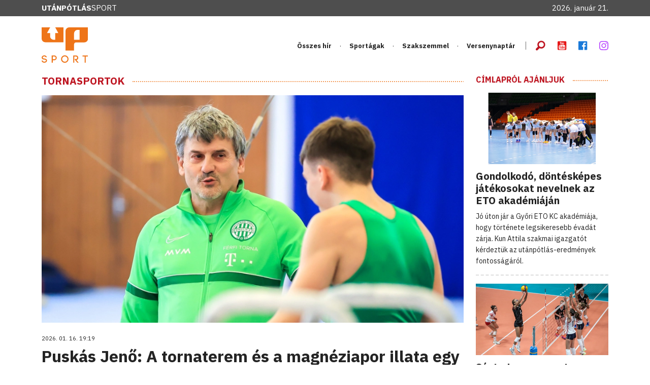

--- FILE ---
content_type: text/html; charset=UTF-8
request_url: https://www.utanpotlassport.hu/tornasportok
body_size: 8752
content:
<!DOCTYPE html>
<html lang="hu">
    <head>        
                
                    <!-- Google Tag Manager -->
<script>(function(w,d,s,l,i){w[l]=w[l]||[];w[l].push({'gtm.start':
new Date().getTime(),event:'gtm.js'});var f=d.getElementsByTagName(s)[0],
j=d.createElement(s),dl=l!='dataLayer'?'&l='+l:'';j.async=true;j.src=
'https://www.googletagmanager.com/gtm.js?id='+i+dl;f.parentNode.insertBefore(j,f);
})(window,document,'script','dataLayer','GTM-5Z5W8HB');</script>
<!-- End Google Tag Manager -->
        
          
            <script async src="https://pagead2.googlesyndication.com/pagead/js/adsbygoogle.js?client=ca-pub-8648379758394807"
     crossorigin="anonymous"></script>
                <meta charset="utf-8" />
        <meta http-equiv="x-ua-compatible" content="ie=edge" />
        <meta name="viewport" content="width=device-width, initial-scale=1.0" />
        <title>utanpotlassport.hu</title>
<meta name="description" content=""/>
<meta name="robots" content="index,follow"/>
<meta name="revisit-after" content="7 days">
<meta name="coverage" content="Worldwide">
<meta name="distribution" content="Global">
<meta name="url" content="http://www.utanpotlassport.hu/tornasportok">
<meta name="rating" content="General">
<meta property="og:title" content=""/>
<meta property="og:description" content=""/>
<meta property=”og:type” content="article"/>
<meta property="og:locale" content="hu"/>
<meta property=”og:site_name” content="utanpotlassport.hu"/>
<meta property="og:url" content="http://www.utanpotlassport.hu/tornasportok"/>

        <link rel="stylesheet" href="https://www.utanpotlassport.hu/css/bootstrap.min.css" />
        <link rel="stylesheet" href="https://www.utanpotlassport.hu/css/fontawesome.min.css" />
        <link rel="stylesheet" href="https://www.utanpotlassport.hu/css/foundation-icons.css" />
        <link rel="stylesheet" href="https://www.utanpotlassport.hu/css/jquery.fancybox.min.css" />
        <link rel="stylesheet" href="https://www.utanpotlassport.hu/css/style.css?v=13" />  
        <link rel="stylesheet" href="https://www.utanpotlassport.hu/css/ckeditor_styles.css?v=3" /> 
                
                        <link rel="icon" type="image/x-icon" href="https://utanpotlassport.synergyfox.app/public/1/favicon/favicon_192x192.png">
                <base href="https://www.utanpotlassport.hu" target="_self">

        
        <!-- Hírlevél feliratkozás popup - MailerLite Universal -->
        <script>
            (function(w,d,e,u,f,l,n){w[f]=w[f]||function(){(w[f].q=w[f].q||[])
            .push(arguments);},l=d.createElement(e),l.async=1,l.src=u,
            n=d.getElementsByTagName(e)[0],n.parentNode.insertBefore(l,n);})
            (window,document,'script','https://assets.mailerlite.com/js/universal.js','ml');
            ml('account', '1423827');
        </script>
        <!-- End MailerLite Universal -->
    </head>

    <body>
                    <!-- Google Tag Manager (noscript) -->
<noscript><iframe src="https://www.googletagmanager.com/ns.html?id=GTM-5Z5W8HB"
height="0" width="0" style="display:none;visibility:hidden"></iframe></noscript>
<!-- End Google Tag Manager (noscript) -->
                
                <div id="fb-root"></div>
        <script>(function(d, s, id) {
          var js, fjs = d.getElementsByTagName(s)[0];
          if (d.getElementById(id)) return;
          js = d.createElement(s); js.id = id;
          js.src = "//connect.facebook.net/hu_HU/sdk.js#xfbml=1&version=v2.10";
          fjs.parentNode.insertBefore(js, fjs);
        }(document, 'script', 'facebook-jssdk'));</script>
        
                <div class="top-bar ">
            <div class="container-xl">
                <a href="https://www.utanpotlassport.hu" class="d-none d-lg-block site-name"><span>Utánpótlás</span>Sport</a>  
                
                                
                <div class="d-none d-lg-block top-bar__date">2026. január 21.</div>
            </div>
        </div>
        
        <header class="header">
    <div class="container-xl">
        <a href="https://www.utanpotlassport.hu" class="header__logo">
            <span><img src="https://www.utanpotlassport.hu/img/logo-sport.svg" alt="UtánpótlásSport" /></span>
            <span class="d-xl-none site-name"><span>Utánpótlás</span>Sport</span>
        </a> 
        
                
        <nav class="d-none d-xl-block main-menu">
        <ul>
                                                    <li>
                    <a  href="osszes-hir"  target="_self">
                         Összes hír
                    </a>
                                    </li>
                                                                <li>
                    <a  style="cursor: pointer;"  target="_self">
                         Sportágak
                    </a>
                                                                    <div class="megamenu">
                            <div class="megamenu__lists">
                                <ul>
                                                              
                                                                                                                                <li>
                                    <a  href="/asztalitenisz"  target="_self">
                                         Asztalitenisz
                                    </a>
                                </li>
                                                                                                                              
                                                                                                                                <li>
                                    <a  href="/atletika"  target="_self">
                                         Atlétika
                                    </a>
                                </li>
                                                                                                                              
                                                                                                                                <li>
                                    <a  href="/birkozas"  target="_self">
                                         Birkózás
                                    </a>
                                </li>
                                                                                                                              
                                                                                                                                <li>
                                    <a  href="/cselgancs"  target="_self">
                                         Cselgáncs
                                    </a>
                                </li>
                                                                                                                              
                                                                                                                              
                                                                                                                                <li>
                                    <a  href="/evezes"  target="_self">
                                         Evezés
                                    </a>
                                </li>
                                                                                                                              
                                                                                                                                <li>
                                    <a  href="/jegkorong"  target="_self">
                                         Jégkorong
                                    </a>
                                </li>
                                                                                                                              
                                                                                                                                <li>
                                    <a  href="/kajak-kenu"  target="_self">
                                         Kajak-kenu
                                    </a>
                                </li>
                                                                                                                              
                                                                                                </ul><ul>                                <li>
                                    <a  href="/karate"  target="_self">
                                         Karate
                                    </a>
                                </li>
                                                                                                                              
                                                                                                                                <li>
                                    <a  href="/kerekparsportok"  target="_self">
                                         Kerékpársportok
                                    </a>
                                </li>
                                                                                                                              
                                                                                                                                <li>
                                    <a  href="/kezilabda"  target="_self">
                                         Kézilabda
                                    </a>
                                </li>
                                                                                                                              
                                                                                                                                <li>
                                    <a  href="/korcsolyasportok"  target="_self">
                                         Korcsolyasportok
                                    </a>
                                </li>
                                                                                                                              
                                                                                                                                <li>
                                    <a  href="/kosarlabda"  target="_self">
                                         Kosárlabda
                                    </a>
                                </li>
                                                                                                                              
                                                                                                                                <li>
                                    <a  href="/labdarugas"  target="_self">
                                         Labdarúgás
                                    </a>
                                </li>
                                                                                                                              
                                                                                                                                <li>
                                    <a  href="/okolvivas"  target="_self">
                                         Ökölvívás
                                    </a>
                                </li>
                                                                                                                              
                                                                                                </ul><ul>                                <li>
                                    <a  href="/ottusa"  target="_self">
                                         Öttusa
                                    </a>
                                </li>
                                                                                                                              
                                                                                                                                <li>
                                    <a  href="/roplabda"  target="_self">
                                         Röplabda
                                    </a>
                                </li>
                                                                                                                              
                                                                                                                                <li>
                                    <a  href="/sakk"  target="_self">
                                         Sakk
                                    </a>
                                </li>
                                                                                                                              
                                                                                                                                <li>
                                    <a  href="/sportloveszet"  target="_self">
                                         Sportlövészet
                                    </a>
                                </li>
                                                                                                                              
                                                                                                                                <li>
                                    <a  href="/sulyemeles"  target="_self">
                                         Súlyemelés
                                    </a>
                                </li>
                                                                                                                              
                                                                                                                                <li>
                                    <a  href="/tekvondo"  target="_self">
                                         Tekvondó
                                    </a>
                                </li>
                                                                                                                              
                                                                                                                                <li>
                                    <a  href="/tenisz"  target="_self">
                                         Tenisz
                                    </a>
                                </li>
                                                                                                                              
                                                                                                </ul><ul>                                <li>
                                    <a  href="/tollaslabda"  target="_self">
                                         Tollaslabda
                                    </a>
                                </li>
                                                                                                                              
                                                                                                                                <li>
                                    <a  href="/tornasportok"  target="_self">
                                         Tornasportok
                                    </a>
                                </li>
                                                                                                                              
                                                                                                                                <li>
                                    <a  href="/triatlon"  target="_self">
                                         Triatlon
                                    </a>
                                </li>
                                                                                                                              
                                                                                                                                <li>
                                    <a  href="/uszas"  target="_self">
                                         Úszás
                                    </a>
                                </li>
                                                                                                                              
                                                                                                                                <li>
                                    <a  href="/vivas"  target="_self">
                                         Vívás
                                    </a>
                                </li>
                                                                                                                              
                                                                                                                                <li>
                                    <a  href="/vizilabda"  target="_self">
                                         Vízilabda
                                    </a>
                                </li>
                                                                                                                                </ul>
                            </div>  
                            
                                                                                    <div class="megamenu__more">
                                <a  href="/egyeb-sportagak"  target="_self" class="fw-bold text-uppercase">Egyéb sportágak »</a>
                            </div>
                                                    </div> 
                                    </li>
                                                                <li>
                    <a  href="/szakszemmel"  target="_self">
                         Szakszemmel
                    </a>
                                    </li>
                                                                <li>
                    <a  href="/versenynaptar"  target="_self">
                         Versenynaptár
                    </a>
                                    </li>
                        </ul>
    </nav>        <div class="d-none d-xl-flex header__options">
            <ul>
                
                <li>
                    <div class="header__search">
                        <button><i class="fi-magnifying-glass"></i></button>
                        <form method="GET" action="https://www.utanpotlassport.hu/search">
                            <input type="text" name="keyword" class="form-control" minlength="3"/> 
                        </form>
                    </div>
                </li>

                                <li><a href="https://www.youtube.com/channel/UCSGNC33H1aMhtQuMM-71q-g" target="_blank"><i class="fi-social-youtube"></i></a></li>
                                                <li><a href="https://www.facebook.com/utanpotlassport/" target="_blank"><i class="fi-social-facebook"></i></a></li>
                                                <li><a href="https://www.instagram.com/utanpotlassport/?hl=hu" target="_blank"><img src="https://www.utanpotlassport.hu/img/icon-instagram-purple.svg" alt="instagram"></a></li>
                            </ul>
        </div>

        <a class="d-xl-none mobile-menu-btn" href="#mobile-menu" data-bs-toggle="offcanvas">
            <i class="fi-magnifying-glass"></i> <i class="fi-list-bullet"></i>
        </a> 

    </div>
</header>


<div class="offcanvas offcanvas-start" tabindex="-1" id="mobile-menu">
        
    <div class="offcanvas-body">
        <div class="d-flex">
            <ul class="offcanvas__menu">
                                                                                                                    <li>
                                <a  href="osszes-hir"  target="_self">
                                     Összes hír
                                </a>
                            </li>
                                                                                                                                                                        <li>
                                <a  href="/szakszemmel"  target="_self">
                                     Szakszemmel
                                </a>
                            </li>
                                                                                                                            <li>
                                <a  href="/versenynaptar"  target="_self">
                                     Versenynaptár
                                </a>
                            </li>
                                                                        </ul>

            <button type="button" class="ms-auto offcanvas__close" data-bs-dismiss="offcanvas" aria-label="Close">
                <i class="fi-x"></i>
            </button>
        </div>

        <form class="search-form mb-4">
            <i class="fi-magnifying-glass"></i>
            <span>Keresés:</span>
            <input type="text" class="form-control form-control--underline" />
        </form>
        
        
        
                                                        
                                                                                                                                
                                                                    <h4 class="offcanvas__title">Sportágak</h4>

                        <div class="offcanvas__categories">
                            <ul>
                                                          
                                                                                                                               
                                <li>
                                    <a  href="/asztalitenisz"  target="_self">
                                         Asztalitenisz
                                    </a>
                                </li>
                                                                                                                              
                                                                                                                               
                                <li>
                                    <a  href="/atletika"  target="_self">
                                         Atlétika
                                    </a>
                                </li>
                                                                                                                              
                                                                                                                               
                                <li>
                                    <a  href="/birkozas"  target="_self">
                                         Birkózás
                                    </a>
                                </li>
                                                                                                                              
                                                                                                                               
                                <li>
                                    <a  href="/cselgancs"  target="_self">
                                         Cselgáncs
                                    </a>
                                </li>
                                                                                                                              
                                                                                                                              
                                                                                                                               
                                <li>
                                    <a  href="/evezes"  target="_self">
                                         Evezés
                                    </a>
                                </li>
                                                                                                                              
                                                                                                                               
                                <li>
                                    <a  href="/jegkorong"  target="_self">
                                         Jégkorong
                                    </a>
                                </li>
                                                                                                                              
                                                                                                                               
                                <li>
                                    <a  href="/kajak-kenu"  target="_self">
                                         Kajak-kenu
                                    </a>
                                </li>
                                                                                                                              
                                                                                                                               
                                <li>
                                    <a  href="/karate"  target="_self">
                                         Karate
                                    </a>
                                </li>
                                                                                                                              
                                                                                                                               
                                <li>
                                    <a  href="/kerekparsportok"  target="_self">
                                         Kerékpársportok
                                    </a>
                                </li>
                                                                                                                              
                                                                                                                               
                                <li>
                                    <a  href="/kezilabda"  target="_self">
                                         Kézilabda
                                    </a>
                                </li>
                                                                                                                              
                                                                                                                               
                                <li>
                                    <a  href="/korcsolyasportok"  target="_self">
                                         Korcsolyasportok
                                    </a>
                                </li>
                                                                                                                              
                                                                                                                               
                                <li>
                                    <a  href="/kosarlabda"  target="_self">
                                         Kosárlabda
                                    </a>
                                </li>
                                                                                                                              
                                                                                                                               
                                <li>
                                    <a  href="/labdarugas"  target="_self">
                                         Labdarúgás
                                    </a>
                                </li>
                                                                                                                              
                                                                                                                               
                                <li>
                                    <a  href="/okolvivas"  target="_self">
                                         Ökölvívás
                                    </a>
                                </li>
                                                                                                                              
                                                                                                </ul><ul>                               
                                <li>
                                    <a  href="/ottusa"  target="_self">
                                         Öttusa
                                    </a>
                                </li>
                                                                                                                              
                                                                                                                               
                                <li>
                                    <a  href="/roplabda"  target="_self">
                                         Röplabda
                                    </a>
                                </li>
                                                                                                                              
                                                                                                                               
                                <li>
                                    <a  href="/sakk"  target="_self">
                                         Sakk
                                    </a>
                                </li>
                                                                                                                              
                                                                                                                               
                                <li>
                                    <a  href="/sportloveszet"  target="_self">
                                         Sportlövészet
                                    </a>
                                </li>
                                                                                                                              
                                                                                                                               
                                <li>
                                    <a  href="/sulyemeles"  target="_self">
                                         Súlyemelés
                                    </a>
                                </li>
                                                                                                                              
                                                                                                                               
                                <li>
                                    <a  href="/tekvondo"  target="_self">
                                         Tekvondó
                                    </a>
                                </li>
                                                                                                                              
                                                                                                                               
                                <li>
                                    <a  href="/tenisz"  target="_self">
                                         Tenisz
                                    </a>
                                </li>
                                                                                                                              
                                                                                                                               
                                <li>
                                    <a  href="/tollaslabda"  target="_self">
                                         Tollaslabda
                                    </a>
                                </li>
                                                                                                                              
                                                                                                                               
                                <li>
                                    <a  href="/tornasportok"  target="_self">
                                         Tornasportok
                                    </a>
                                </li>
                                                                                                                              
                                                                                                                               
                                <li>
                                    <a  href="/triatlon"  target="_self">
                                         Triatlon
                                    </a>
                                </li>
                                                                                                                              
                                                                                                                               
                                <li>
                                    <a  href="/uszas"  target="_self">
                                         Úszás
                                    </a>
                                </li>
                                                                                                                              
                                                                                                                               
                                <li>
                                    <a  href="/vivas"  target="_self">
                                         Vívás
                                    </a>
                                </li>
                                                                                                                              
                                                                                                                               
                                <li>
                                    <a  href="/vizilabda"  target="_self">
                                         Vízilabda
                                    </a>
                                </li>
                                                                                                                                
                                                                                                <li><a  href="/egyeb-sportagak"  target="_self" class="fw-bold text-uppercase">Egyéb sportágak »</a></li>
                                                            </ul>
                        </div>
                                                                                    
                                                                                                                                
                                                                                                    
        <div class="header__options">
            <ul class="mb-0">
                                                <li><a  href="https://www.youtube.com/channel/UCSGNC33H1aMhtQuMM-71q-g" target="_blank"><i class="fi-social-youtube"></i></a></li>
                                                <li><a  href="https://www.facebook.com/utanpotlassport/" target="_blank"><i class="fi-social-facebook"></i></a></li>
                                                <li>
                    <a href="https://www.instagram.com/utanpotlassport/?hl=hu" target="_blank">
                        <img style="margin-top:7px;" src="https://www.utanpotlassport.hu/img/icon-instagram-purple.svg" alt="instagram logo">
                    </a>
                </li>
                            </ul>
        </div>
    </div>
</div>        <main class="container pb-5">
    <div class="row gx-xxl-5">
        <section class="col-md-8 col-lg-9">
            <h1 class="section-title">
                <span>
                    <a href="https://www.utanpotlassport.hu/tornasportok">Tornasportok</a>
                </span>    
            </h1>           
                                                                        
                                                    <article class="post-box post-box--cover">
        <figure>   
        <a href="https://www.utanpotlassport.hu/2026/01/16/puskas-jeno-mestermunka-torna-utanpotlas-ftc">
            <img src="https://utanpotlassport.synergyfox.app/public/1/tornasportok/2025/aprilis/933x504px_476169017_1236265074781572_3827076822166756314_n.webp" alt="" title=""  />
        </a>
            </figure>
        
      
        <time class="mb-2" datetime="2026-01-16 19:19">2026. 01. 16. 19:19</time>
        
        
    <div class="d-md-flex">     
        <h3 class="post-box__title">
            <a href="https://www.utanpotlassport.hu/2026/01/16/puskas-jeno-mestermunka-torna-utanpotlas-ftc">Puskás Jenő: A tornaterem és a magnéziapor illata egy életre magával ragadott</a>
        </h3>
        <div class="ms-auto text-md-end text-nowrap mb-4">                
                    </div>
    </div>
    
    
    <p>Ezen a héten Puskás Jenőt, az FTC tornászedzőjét és férfiszakosztályvezetőjét, a korábbi utánpótlás szövetségi kapitányt mutatjuk be.</p>
    
    
                           
    <ul class="list-tags">
                <li><a href="https://www.utanpotlassport.hu/cimkek/mestermunka">Mestermunka</a></li>
                <li><a href="https://www.utanpotlassport.hu/cimkek/puskas-jeno">Puskás Jenő</a></li>
                <li><a href="https://www.utanpotlassport.hu/cimkek/ftc">FTC</a></li>
                <li><a href="https://www.utanpotlassport.hu/cimkek/utanpotlas">utánpótlás</a></li>
                <li><a href="https://www.utanpotlassport.hu/cimkek/torna">torna</a></li>
                <li><a href="https://www.utanpotlassport.hu/cimkek/utanpotlassport">utánpótlássport</a></li>
            </ul>
    </article>                                
                                                              
                                                            
                                                    <article class="post-box">
    <div class="row">
                        <div class="col-lg-4">
            <figure class="mb-md-0">
                <a href="https://www.utanpotlassport.hu/2025/12/29/eves-osszefoglalo-2025-tornasportok-utanpotlas-szertorna-rg-aerobik-akrobatikus-torna">
                    <img src="https://utanpotlassport.synergyfox.app/public/1/tornasportok/2025/933x504px_eyof_hamza_vargity_bence.webp" alt="" title=""/>
                </a>
                            </figure>
        </div>
        <div class="col-lg-8">
        
                <time class="mb-3" datetime="2025-12-29 18:35">2025. 12. 29. 18:35</time>
        
        <h4 class="post-box__title">
            <a href="https://www.utanpotlassport.hu/2025/12/29/eves-osszefoglalo-2025-tornasportok-utanpotlas-szertorna-rg-aerobik-akrobatikus-torna">A fiúk jól szerepeltek, a lányok adósak maradtak a nemzetközi sikerekkel 2025-ben</a>
        </h4>
        
        
                <p>Az EYOF-on és az U15-ös Gymnasiadén is nyertek érmet, majd az ifjúsági vb-n is helyálltak a fiú tornászok, de a lányoktól elmaradtak a nagy eredmények idén.</p>
                
        
                               
        <ul class="list-tags">
                        <li><a href="https://www.utanpotlassport.hu/cimkek/torna">torna</a></li>
                        <li><a href="https://www.utanpotlassport.hu/cimkek/utanpotlas">utánpótlás</a></li>
                        <li><a href="https://www.utanpotlassport.hu/cimkek/tornasportok">Tornasportok</a></li>
                        <li><a href="https://www.utanpotlassport.hu/cimkek/utanpotlasssport">utánpótlásssport</a></li>
                    </ul>
        
        </div>
    </div>
</article>                                                              
                                                            
                                                    <article class="post-box">
    <div class="row">
                        <div class="col-lg-4">
            <figure class="mb-md-0">
                <a href="https://www.utanpotlassport.hu/2025/12/19/rg-valogatott-keretet-hirdettek-a-junioroknal">
                    <img src="https://utanpotlassport.synergyfox.app/public/1/tornasportok/2025/aprilis/933x504px_1200x630px_a2c710c68e724cd781a7eefdfc59bb70.webp" alt="" title=""/>
                </a>
                            </figure>
        </div>
        <div class="col-lg-8">
        
                <time class="mb-3" datetime="2025-12-19 11:23">2025. 12. 19. 11:23</time>
        
        <h4 class="post-box__title">
            <a href="https://www.utanpotlassport.hu/2025/12/19/rg-valogatott-keretet-hirdettek-a-junioroknal">Rg: válogatott keretet hirdettek a junioroknál</a>
        </h4>
        
        
                <p>A Magyar Ritmikus Gimnasztika Szövetség kihirdette a jövő évi egyéni válogatott a keretet junioroknál.</p>
                
        
                               
        <ul class="list-tags">
                        <li><a href="https://www.utanpotlassport.hu/cimkek/ritmikus-gimnasztika">ritmikus gimnasztika</a></li>
                        <li><a href="https://www.utanpotlassport.hu/cimkek/utanpotlassporthu">utanpotlassport.hu</a></li>
                        <li><a href="https://www.utanpotlassport.hu/cimkek/utanpotlassport">utánpótlássport</a></li>
                    </ul>
        
        </div>
    </div>
</article>                                                              
                                                            
                                                    <article class="post-box">
    <div class="row">
                        <div class="col-lg-4">
            <figure class="mb-md-0">
                <a href="https://www.utanpotlassport.hu/2025/12/01/toth-istvan-gerevich-dij-nevelo-edzo-torna-utanpotlas">
                    <img src="https://utanpotlassport.synergyfox.app/public/1/tornasportok/2025/aprilis/933x504px_1200x630px_image_2025_12_01t081511_263.webp" alt="" title=""/>
                </a>
                            </figure>
        </div>
        <div class="col-lg-8">
        
                <time class="mb-3" datetime="2025-12-01 11:17">2025. 12. 01. 11:17</time>
        
        <h4 class="post-box__title">
            <a href="https://www.utanpotlassport.hu/2025/12/01/toth-istvan-gerevich-dij-nevelo-edzo-torna-utanpotlas">Tóth István: Minden gyerek tehetséges valamiben</a>
        </h4>
        
        
                <p>A Gerevich György nevelőedzői díjjal  kitüntetettek közül ezúttal Tóth Istvánt, a Halas Fitness Egyesület alapító elnökét és tornászedzőjét mutatjuk be.</p>
                
        
                               
        <ul class="list-tags">
                        <li><a href="https://www.utanpotlassport.hu/cimkek/toth-istvan">Tóth István</a></li>
                        <li><a href="https://www.utanpotlassport.hu/cimkek/utanpotlassporthu">utanpotlassport.hu</a></li>
                        <li><a href="https://www.utanpotlassport.hu/cimkek/utanpotlassport">utánpótlássport</a></li>
                        <li><a href="https://www.utanpotlassport.hu/cimkek/tornasportok">Tornasportok</a></li>
                        <li><a href="https://www.utanpotlassport.hu/cimkek/gerevich-gyorgy-dij">Gerevich György-díj</a></li>
                    </ul>
        
        </div>
    </div>
</article>                                                              
                                                            
                                                    <article class="post-box">
    <div class="row">
                        <div class="col-lg-4">
            <figure class="mb-md-0">
                <a href="https://www.utanpotlassport.hu/2025/11/27/torna-mihok-adam-ertekeles-manila-ifjusagi-vb-kis-dominik-utanpotlas">
                    <img src="https://utanpotlassport.synergyfox.app/public/1/tornasportok/2025/aprilis/933x504px_586424617_1468720851929233_4884244107855738487_n.webp" alt="" title=""/>
                </a>
                            </figure>
        </div>
        <div class="col-lg-8">
        
                <time class="mb-3" datetime="2025-11-27 14:52">2025. 11. 27. 14:52</time>
        
        <h4 class="post-box__title">
            <a href="https://www.utanpotlassport.hu/2025/11/27/torna-mihok-adam-ertekeles-manila-ifjusagi-vb-kis-dominik-utanpotlas">Tisztes helytállás és értékes helyezések a manilai ifjúsági vb-n</a>
        </h4>
        
        
                <p>Csapatversenyben 10. helyet, míg Kis Dominik révén egyéni összetettben 20. helyet érték el a magyar tornászok a Fülöp-szigeteken rendezett ifjúsági vb-n.</p>
                
        
                               
        <ul class="list-tags">
                        <li><a href="https://www.utanpotlassport.hu/cimkek/mihok-adam">Mihók Ádám</a></li>
                        <li><a href="https://www.utanpotlassport.hu/cimkek/torna">torna</a></li>
                        <li><a href="https://www.utanpotlassport.hu/cimkek/utanpotlas">utánpótlás</a></li>
                        <li><a href="https://www.utanpotlassport.hu/cimkek/utanpotlassport">utánpótlássport</a></li>
                        <li><a href="https://www.utanpotlassport.hu/cimkek/ifjusagi-vb">ifjúsági vb</a></li>
                        <li><a href="https://www.utanpotlassport.hu/cimkek/kis-dominik">Kis Dominik</a></li>
                    </ul>
        
        </div>
    </div>
</article>                                                              
                                                            
                                                    <article class="post-box">
    <div class="row">
                        <div class="col-lg-4">
            <figure class="mb-md-0">
                <a href="https://www.utanpotlassport.hu/2025/11/22/kis-dominik-20-lett-egyeniben-az-ifjusagi-vb-n">
                    <img src="https://utanpotlassport.synergyfox.app/public/1/tornasportok/2025/aprilis/933x504px_magyar_csapat.webp" alt="" title=""/>
                </a>
                            </figure>
        </div>
        <div class="col-lg-8">
        
                <time class="mb-3" datetime="2025-11-22 17:50">2025. 11. 22. 17:50</time>
        
        <h4 class="post-box__title">
            <a href="https://www.utanpotlassport.hu/2025/11/22/kis-dominik-20-lett-egyeniben-az-ifjusagi-vb-n">Kis Dominik 20. lett egyéni összetettben az ifjúsági vb-n</a>
        </h4>
        
        
                <p>Kis Dominik a huszadik helyen zárt az egyéni összetett döntőben az ifjúsági tornászok manilai világbajnokságán.</p>
                
        
                               
        <ul class="list-tags">
                        <li><a href="https://www.utanpotlassport.hu/cimkek/torna">torna</a></li>
                        <li><a href="https://www.utanpotlassport.hu/cimkek/kis-dominik">Kis Dominik</a></li>
                        <li><a href="https://www.utanpotlassport.hu/cimkek/utanpotlassport">utánpótlássport</a></li>
                        <li><a href="https://www.utanpotlassport.hu/cimkek/utanpotlas">utánpótlás</a></li>
                    </ul>
        
        </div>
    </div>
</article>                                                              
                                                            
                                                    <article class="post-box">
    <div class="row">
                        <div class="col-lg-4">
            <figure class="mb-md-0">
                <a href="https://www.utanpotlassport.hu/2025/11/22/torna-vigh-laszlo-gyasz-elhunyt-ftc-utanpotlas">
                    <img src="https://utanpotlassport.synergyfox.app/public/1/tornasportok/2025/aprilis/933x504px_ckek6.webp" alt="" title=""/>
                </a>
                            </figure>
        </div>
        <div class="col-lg-8">
        
                <time class="mb-3" datetime="2025-11-22 14:07">2025. 11. 22. 14:07</time>
        
        <h4 class="post-box__title">
            <a href="https://www.utanpotlassport.hu/2025/11/22/torna-vigh-laszlo-gyasz-elhunyt-ftc-utanpotlas">Elhunyt Vígh László mesteredző</a>
        </h4>
        
        
                <p>Nyolcvannégy éves korában elhunyt Vígh László tornászedző.</p>
                
        
                               
        <ul class="list-tags">
                        <li><a href="https://www.utanpotlassport.hu/cimkek/torna">torna</a></li>
                        <li><a href="https://www.utanpotlassport.hu/cimkek/utanpotlas">utánpótlás</a></li>
                        <li><a href="https://www.utanpotlassport.hu/cimkek/utanpotlassport">utánpótlássport</a></li>
                    </ul>
        
        </div>
    </div>
</article>                                                              
                                                            
                                                    <article class="post-box">
    <div class="row">
                        <div class="col-lg-4">
            <figure class="mb-md-0">
                <a href="https://www.utanpotlassport.hu/2025/11/21/kis-dominik-egyeni-osszetett-donto-tizedik-hely-fiucsapat-manila-ifjusagi-vb-torna-utanpotlas">
                    <img src="https://utanpotlassport.synergyfox.app/public/1/tornasportok/2025/aprilis/933x504px_magyar_csapat.webp" alt="" title=""/>
                </a>
                            </figure>
        </div>
        <div class="col-lg-8">
        
                <time class="mb-3" datetime="2025-11-21 10:50">2025. 11. 21. 10:50</time>
        
        <h4 class="post-box__title">
            <a href="https://www.utanpotlassport.hu/2025/11/21/kis-dominik-egyeni-osszetett-donto-tizedik-hely-fiucsapat-manila-ifjusagi-vb-torna-utanpotlas">Tizedik lett a magyar fiúcsapat a manilai ifjúsági vb-n</a>
        </h4>
        
        
                <p>Tizedik helyen végzett a fiúcsapat, míg legjobb magyarként Kis Dominik bejutott az egyéni összetett döntőjébe az ifjúsági tornászok manilai világbajnokságán.</p>
                
        
                               
        <ul class="list-tags">
                        <li><a href="https://www.utanpotlassport.hu/cimkek/torna">torna</a></li>
                        <li><a href="https://www.utanpotlassport.hu/cimkek/kis-dominik">Kis Dominik</a></li>
                        <li><a href="https://www.utanpotlassport.hu/cimkek/utanpotlas">utánpótlás</a></li>
                        <li><a href="https://www.utanpotlassport.hu/cimkek/utanpotlassport">utánpótlássport</a></li>
                    </ul>
        
        </div>
    </div>
</article>                                                              
                                                            
                                                    <article class="post-box">
    <div class="row">
                        <div class="col-lg-4">
            <figure class="mb-md-0">
                <a href="https://www.utanpotlassport.hu/2025/11/19/torna-ifjusagi-vilagbajnoksag-beharangozo-manila-utanpotlas-altorjai-sandor">
                    <img src="https://utanpotlassport.synergyfox.app/public/1/tornasportok/2025/aprilis/933x504px_584413072_1403233894496165_1251419542921752058_n.webp" alt="" title=""/>
                </a>
                            </figure>
        </div>
        <div class="col-lg-8">
        
                <time class="mb-3" datetime="2025-11-19 15:16">2025. 11. 19. 15:16</time>
        
        <h4 class="post-box__title">
            <a href="https://www.utanpotlassport.hu/2025/11/19/torna-ifjusagi-vilagbajnoksag-beharangozo-manila-utanpotlas-altorjai-sandor">Jön az ifjúsági világbajnokság Manilában</a>
        </h4>
        
        
                <p>Három magyar fiú versenyzővel a mezőnyben csütörtökön megkezdődik az ifjúsági tornászok világbajnoksága a Fülöp-szigeteki Manilában.</p>
                
        
                               
        <ul class="list-tags">
                        <li><a href="https://www.utanpotlassport.hu/cimkek/altorjai-sandor">Altorjai Sándor</a></li>
                        <li><a href="https://www.utanpotlassport.hu/cimkek/hamza-vargity-bence">Hamza-Vargity Bence</a></li>
                        <li><a href="https://www.utanpotlassport.hu/cimkek/torna">torna</a></li>
                        <li><a href="https://www.utanpotlassport.hu/cimkek/szertorna">szertorna</a></li>
                        <li><a href="https://www.utanpotlassport.hu/cimkek/utanpotlas">utánpótlás</a></li>
                        <li><a href="https://www.utanpotlassport.hu/cimkek/matsz">MATSZ</a></li>
                        <li><a href="https://www.utanpotlassport.hu/cimkek/utanpotlassport">utánpótlássport</a></li>
                        <li><a href="https://www.utanpotlassport.hu/cimkek/sas-nandor">Sas Nándor</a></li>
                        <li><a href="https://www.utanpotlassport.hu/cimkek/kis-dominik">Kis Dominik</a></li>
                    </ul>
        
        </div>
    </div>
</article>                                                              
                                                            
                                                    <article class="post-box">
    <div class="row">
                        <div class="col-lg-4">
            <figure class="mb-md-0">
                <a href="https://www.utanpotlassport.hu/2025/11/16/marko-levente-bronzerem-felnott-mesterfoku-bajnoksag-torna-utanpotlas">
                    <img src="https://utanpotlassport.synergyfox.app/public/1/tornasportok/2025/aprilis/933x504px_583193448_1463344719133513_3537540985649183760_n.webp" alt="" title=""/>
                </a>
                            </figure>
        </div>
        <div class="col-lg-8">
        
                <time class="mb-3" datetime="2025-11-16 18:22">2025. 11. 16. 18:22</time>
        
        <h4 class="post-box__title">
            <a href="https://www.utanpotlassport.hu/2025/11/16/marko-levente-bronzerem-felnott-mesterfoku-bajnoksag-torna-utanpotlas">Markó Levente bronzérmes a felnőtt mesterfokú bajnokságon</a>
        </h4>
        
        
                <p>A KSI 18 éves tornásza, Markó Levente bronzérmet szerzett egyéni összetettben a győri felnőtt mesterfokú bajnokságon.</p>
                
        
                               
        <ul class="list-tags">
                        <li><a href="https://www.utanpotlassport.hu/cimkek/marko-levente">Markó Levente</a></li>
                        <li><a href="https://www.utanpotlassport.hu/cimkek/torna">torna</a></li>
                        <li><a href="https://www.utanpotlassport.hu/cimkek/utanpotlas">utánpótlás</a></li>
                        <li><a href="https://www.utanpotlassport.hu/cimkek/utanpotlassport">utánpótlássport</a></li>
                        <li><a href="https://www.utanpotlassport.hu/cimkek/szertorna">szertorna</a></li>
                        <li><a href="https://www.utanpotlassport.hu/cimkek/ksi">KSI</a></li>
                    </ul>
        
        </div>
    </div>
</article>                                                              
                                        <div class="d-flex justify-content-center pt-1 mb-5">
        
                <button class="btn btn-secondary mx-1 mb-3" disabled="disabled">
            <span class="angle-left me-1"></span> Előző oldal
        </button>
        
        
                <a href="http://www.utanpotlassport.hu/tornasportok?page=2" class="btn btn-primary mx-1 mb-3">
            Következő oldal <span class="angle-right ms-1"></span>
        </a>
            </div>
      
        </section>

        <aside class="col-md-4 col-lg-3 mb-5">
              

              

            <section>
    <h3 class="section-title section-title--sm"><span>Címlapról ajánljuk</span></h3>
            <article class="post-box">
        <figure>
            <a href="https://www.utanpotlassport.hu/2026/01/21/gyori-eto-kc-akademia-utanpotlas-kezilabda-kun-attila">
                                <img src="https://utanpotlassport.synergyfox.app/public/1/kezilabda/2025/februar/933x504px_616572406_122256067790177901_5107257566564549323_n.webp" alt="" title="" />
                            </a>
                    </figure>

        <h4 class="post-box__title"><a href="https://www.utanpotlassport.hu/2026/01/21/gyori-eto-kc-akademia-utanpotlas-kezilabda-kun-attila">Gondolkodó, döntésképes játékosokat nevelnek az ETO akadémiáján</a></h4>

        <p>Jó úton jár a Győri ETO KC akadémiája, hogy története legsikeresebb évadát zárja. Kun Attila szakmai igazgatót kérdeztük az utánpótlás-eredmények fontosságáról.</p>
    </article>
            <article class="post-box">
        <figure>
            <a href="https://www.utanpotlassport.hu/2026/01/21/santa-laura-mvp-dij-eb-kijutas-u18-as-leanyvalogatott-utanpotlas-roplabda">
                                <img src="https://utanpotlassport.synergyfox.app/public/1/roplabda/2025/december/933x504px_cbb64f26092139840a51610562cb0cb2_1.webp" alt="" title="" />
                            </a>
                    </figure>

        <h4 class="post-box__title"><a href="https://www.utanpotlassport.hu/2026/01/21/santa-laura-mvp-dij-eb-kijutas-u18-as-leanyvalogatott-utanpotlas-roplabda">Sánta Laura szeretne az Eb-n is nagyot alkotni az U18-as lányokkal</a></h4>

        <p>A Vasas 15 éves ígérete, Sánta Laura remekelt az U18-as röplabda-válogatott tagjaként a zadari Eb-selejtezőtornán.</p>
    </article>
            <article class="post-box">
        <figure>
            <a href="https://www.utanpotlassport.hu/2026/01/21/gerevich-dij-neveloedzo-jovunk-magazin-utanpotlas">
                                <img src="https://utanpotlassport.synergyfox.app/public/1/karate/2024/oktober/933x504px_1200x630px_1200x630px_modos_2.webp" alt="" title="" />
                            </a>
                    </figure>

        <h4 class="post-box__title"><a href="https://www.utanpotlassport.hu/2026/01/21/gerevich-dij-neveloedzo-jovunk-magazin-utanpotlas">Gerevich-díj: hárman a tizenkét kitüntetett nevelőedző közül</a></h4>

        <p>A Gerevich Györgyről elnevezett nevelőedzői díjjal kitüntetettek közül újabb három szakembert mutatunk be a Jövünk! magazinban.</p>
    </article>
                 
</section>
           
        </aside>
    </div>

    <aside>
    <div class="bdb--dashed pb-0">
        <div class="row justify-content-center">
            <div class="col-md-10 col-xl-6">
                <div class="row">
                    <div class="col-sm-5">
                        <div class="banner">
                            <a class="ml-onclick-form" href="javascript:void(0)" onclick="ml('show', '8ufe9b', true)">
                                <img src="https://www.utanpotlassport.hu/img/pictures/up-hirlevel_banner.webp" alt="UP Hírlevél feliratkozás" />
                            </a>
                        </div>
                    </div>

                    <div class="col-sm-7">
                                                <div class="banner">
                            <a href="https://www.youtube.com/channel/UCSGNC33H1aMhtQuMM-71q-g" target="_blank">
                                <img src="https://www.utanpotlassport.hu/img/pictures/up-yt.webp" alt="" />
                            </a>
                        </div>
                                            </div>
                </div>
            </div>

            <div class="col-lg-8 col-xl-6 banner">
                                                <a href="https://www.utanpotlassport.hu/jovunk" class="broadcast-banner">
                                    <img class="broadcast-banner__picture" src="https://www.utanpotlassport.hu/img/M4_Sport.svg" alt="" />

                    <div class="broadcast-banner__content">
                        <div>Korosztályos magazinunk</div>
                        <h6 class="broadcast-banner__title">Jövünk! az M4 Sporton</h6>
                                                <div>Következő adás:<br />
                        <strong>2026. 01. 18. 08:40</strong></div>
                                            </div>

                    <img class="broadcast-banner__logo" src="https://www.utanpotlassport.hu/img/mediabook-4.webp" alt="" />
                                </a>
                            </div>
        </div>
    </div>
</aside>

</main>
        <footer class="footer">
    <div class="container">
        <div class="footer__top">
            <div class="d-flex flex-wrap justify-content-center justify-content-lg-start">
                <a href="https://www.utanpotlassport.hu" class="footer__logo">
                    <img src="https://www.utanpotlassport.hu/img/logo.svg" alt="" />
                    <span class="site-name"><span>Utánpótlás</span>Sport</span>
                </a>
                <div class="footer__options">
                                                                                                                                                            <a  href="/szakszemmel"  target="_self">
                                     Szakszemmel
                                </a>
                                                                                                                                                <a  href="/versenynaptar"  target="_self">
                                     Versenynaptár
                                </a>
                                                                                            
                    <ul>
                                                                                                <li>
                            <a href="https://www.youtube.com/channel/UCSGNC33H1aMhtQuMM-71q-g" target="_blank">
                                <i class="fi-social-youtube"></i>
                            </a>
                        </li>
                                                                        <li>
                            <a href="https://www.facebook.com/utanpotlassport/" target="_blank">
                                <i class="fi-social-facebook"></i>
                            </a>
                        </li>
                                                                        <li>
                            <a href="https://www.instagram.com/utanpotlassport/?hl=hu" target="_blank">
                                <img src="https://www.utanpotlassport.hu/img/icon-instagram-white.svg" alt="instagram logo">
                            </a>
                        </li>
                                                                    </ul>
                </div>
            </div>
        </div>

        <div class="footer__body">
                        
                                                                    <h5 class="footer__title">
                                        <a href="#">
                                           
                    Sportágak
                                        </a>
                                    </h5>
                                                        <div class="row">
                        <div class="col-6 col-md-3">
                            <ul class="footer__menu">
                                                                
                                                                                                                                <li>
                                    <a  href="/asztalitenisz"  target="_self">
                                         Asztalitenisz
                                    </a>
                                </li>
                                                                                                                                
                                                                                                                                <li>
                                    <a  href="/atletika"  target="_self">
                                         Atlétika
                                    </a>
                                </li>
                                                                                                                                
                                                                                                                                <li>
                                    <a  href="/birkozas"  target="_self">
                                         Birkózás
                                    </a>
                                </li>
                                                                                                                                
                                                                                                                                <li>
                                    <a  href="/cselgancs"  target="_self">
                                         Cselgáncs
                                    </a>
                                </li>
                                                                                                                                
                                                                                                                                
                                                                                                                                <li>
                                    <a  href="/evezes"  target="_self">
                                         Evezés
                                    </a>
                                </li>
                                                                                                                                
                                                                                                                                <li>
                                    <a  href="/jegkorong"  target="_self">
                                         Jégkorong
                                    </a>
                                </li>
                                                                                                                                
                                                                                                                                <li>
                                    <a  href="/kajak-kenu"  target="_self">
                                         Kajak-kenu
                                    </a>
                                </li>
                                                                                                                                
                                                                                                </ul></div><div class="col-6 col-md-3"><ul class="footer__menu">                                <li>
                                    <a  href="/karate"  target="_self">
                                         Karate
                                    </a>
                                </li>
                                                                                                                                
                                                                                                                                <li>
                                    <a  href="/kerekparsportok"  target="_self">
                                         Kerékpársportok
                                    </a>
                                </li>
                                                                                                                                
                                                                                                                                <li>
                                    <a  href="/kezilabda"  target="_self">
                                         Kézilabda
                                    </a>
                                </li>
                                                                                                                                
                                                                                                                                <li>
                                    <a  href="/korcsolyasportok"  target="_self">
                                         Korcsolyasportok
                                    </a>
                                </li>
                                                                                                                                
                                                                                                                                <li>
                                    <a  href="/kosarlabda"  target="_self">
                                         Kosárlabda
                                    </a>
                                </li>
                                                                                                                                
                                                                                                                                <li>
                                    <a  href="/labdarugas"  target="_self">
                                         Labdarúgás
                                    </a>
                                </li>
                                                                                                                                
                                                                                                                                <li>
                                    <a  href="/okolvivas"  target="_self">
                                         Ökölvívás
                                    </a>
                                </li>
                                                                                                                                
                                                                                                </ul></div><div class="col-6 col-md-3"><ul class="footer__menu">                                <li>
                                    <a  href="/ottusa"  target="_self">
                                         Öttusa
                                    </a>
                                </li>
                                                                                                                                
                                                                                                                                <li>
                                    <a  href="/roplabda"  target="_self">
                                         Röplabda
                                    </a>
                                </li>
                                                                                                                                
                                                                                                                                <li>
                                    <a  href="/sakk"  target="_self">
                                         Sakk
                                    </a>
                                </li>
                                                                                                                                
                                                                                                                                <li>
                                    <a  href="/sportloveszet"  target="_self">
                                         Sportlövészet
                                    </a>
                                </li>
                                                                                                                                
                                                                                                                                <li>
                                    <a  href="/sulyemeles"  target="_self">
                                         Súlyemelés
                                    </a>
                                </li>
                                                                                                                                
                                                                                                                                <li>
                                    <a  href="/tekvondo"  target="_self">
                                         Tekvondó
                                    </a>
                                </li>
                                                                                                                                
                                                                                                                                <li>
                                    <a  href="/tenisz"  target="_self">
                                         Tenisz
                                    </a>
                                </li>
                                                                                                                                
                                                                                                </ul></div><div class="col-6 col-md-3"><ul class="footer__menu">                                <li>
                                    <a  href="/tollaslabda"  target="_self">
                                         Tollaslabda
                                    </a>
                                </li>
                                                                                                                                
                                                                                                                                <li>
                                    <a  href="/tornasportok"  target="_self">
                                         Tornasportok
                                    </a>
                                </li>
                                                                                                                                
                                                                                                                                <li>
                                    <a  href="/triatlon"  target="_self">
                                         Triatlon
                                    </a>
                                </li>
                                                                                                                                
                                                                                                                                <li>
                                    <a  href="/uszas"  target="_self">
                                         Úszás
                                    </a>
                                </li>
                                                                                                                                
                                                                                                                                <li>
                                    <a  href="/vivas"  target="_self">
                                         Vívás
                                    </a>
                                </li>
                                                                                                                                
                                                                                                                                <li>
                                    <a  href="/vizilabda"  target="_self">
                                         Vízilabda
                                    </a>
                                </li>
                                                                                                                            </ul>
                        </div>
                    </div>
                                                                        <h5 class="footer__title">
                        <a  href="/egyeb-sportagak"   target="_self">Egyéb sportágak »</a>
                    </h5>
                                                            </div>

        <div class="footer__bottom">
                                    <p class="text-center fw-bold">
                                                                        <a  href="/adatvedelem"  target="_self">
                         Adatvédelem
                    </a>  
                     |                                                                                         <a  href="/impresszum"  target="_self">
                         Impresszum
                    </a>  
                                                                </p>
            
            <div class="row align-items-end">
                <div class="col-lg-4 text-center text-lg-start">
                    <p>Alapítva: 2011<br />
                    &copy; Utanpótlássport 2022 | Minden jog fenntartva.</p>
                </div>

                <div class="col-lg-4 text-center text-lg-center">
                    <p>Magyar Olimpiai Bizottság – médiaoklevél (2015)<br />
                    Magyar Sportújságírók Szövetsége – nívódíj (2018)</p>
                </div>

                <div class="col-lg-4 text-center text-lg-end">
                    <p class="site-author">
                        <span>Designed and developed by</span>
                        <a href="https://hrenko.hu" target="_blank">
                            <img src="https://www.utanpotlassport.hu/img/logo-hrenko.svg" alt="https://hrenko.hu" />
                        </a>
                    </p>
                </div>
            </div>
        </div>
    </div>
</footer>                
        <script src="https://www.utanpotlassport.hu/js/jquery.min.js"></script>
        <script src="https://www.utanpotlassport.hu/js/bootstrap.bundle.min.js"></script>
        <script src="https://www.utanpotlassport.hu/js/jquery.fancybox.min.js"></script>
        <script src="https://www.utanpotlassport.hu/js/script.js"></script>
            </body>
</html>

--- FILE ---
content_type: text/html; charset=utf-8
request_url: https://www.google.com/recaptcha/api2/aframe
body_size: 258
content:
<!DOCTYPE HTML><html><head><meta http-equiv="content-type" content="text/html; charset=UTF-8"></head><body><script nonce="XbFEMhq8bk7S-S-e62k0cA">/** Anti-fraud and anti-abuse applications only. See google.com/recaptcha */ try{var clients={'sodar':'https://pagead2.googlesyndication.com/pagead/sodar?'};window.addEventListener("message",function(a){try{if(a.source===window.parent){var b=JSON.parse(a.data);var c=clients[b['id']];if(c){var d=document.createElement('img');d.src=c+b['params']+'&rc='+(localStorage.getItem("rc::a")?sessionStorage.getItem("rc::b"):"");window.document.body.appendChild(d);sessionStorage.setItem("rc::e",parseInt(sessionStorage.getItem("rc::e")||0)+1);localStorage.setItem("rc::h",'1768994106852');}}}catch(b){}});window.parent.postMessage("_grecaptcha_ready", "*");}catch(b){}</script></body></html>

--- FILE ---
content_type: text/css
request_url: https://www.utanpotlassport.hu/css/ckeditor_styles.css?v=3
body_size: 560
content:
/* SECTIONS
================================================== */

/*
    Entry
*/

.entry-cover {
    position: relative;
    overflow: hidden;
}

.entry-cover:after {
    display: block;
    content: "";
    padding-bottom: 54%;
}

    .entry-cover img {
        position: absolute;
        top: 0;
        left: 0;
        width: 100%;
        height: 100%;
        object-fit: cover;
    }

    .entry__author i {
        font-size: 1.5rem;
        margin-right: .5rem;
        color: #BE1622;
    }

    .entry time {
        display: block;
        margin-bottom: .25rem;
        font-size: .5rem;
    }

    .entry__title {
        font-size: 2rem;
        font-weight: 700;
    }

    .entry__text {
        font-size: 1rem;
    }

        .entry__text .highlighted {
            padding-left: .75rem;
            font-size: 1.5rem;
            font-weight: 700;
            border-left: 5px solid #BE1622;
            color: #BE1622;
            margin-bottom: 1.5rem;
        }
        
        .entry__text .c--orange-highlighted {
            margin-bottom: 1.5rem;
        }

        .entry__text figure {
            position: relative;
        }

            .entry__text figure a img {
                opacity: 1;
                transition: opacity .3s;
            }

            .entry__text figure a:hover img {
                opacity: .7;
            }

            .entry__text figure a i {
                position: absolute;
                z-index: 1;
                padding: .5rem;
                top: .5rem;
                right: .5rem;
                font-size: 1rem;
                line-height: 1;
                color: #fff;
                background: rgba(0 0 0 / 60%);
            }

        .entry__text div.ck--blockquote {
            position: relative;
            margin: 0 0 1.5rem 2rem;
            padding: .5rem 1.5rem .5rem .75rem;
            font-weight: 700;
            border-left: 5px solid #BE1622;
            line-height: 1.7rem;
        }

        .entry__text div.ck--blockquote:before,
        .entry__text div.ck--blockquote:after {
            position: absolute;
            content: '"';
            font-size: 3rem;
            line-height: 1;
            font-style: italic;
            color: #BE1622;
        }

        .entry__text div.ck--blockquote:before {
            bottom: -1.5rem;
            left: -2.75rem;
        }

        .entry__text div.ck--blockquote:after {
            top: 0;
            right: 0;
        }

            .entry__text div.ck--blockquote > *:last-child {
                margin-bottom: 0;
            }

        .entry__text div.ck--blockquote.c--orange {
            border-left-color: #EE7418;
            line-height: 1.375;
        }

        .entry__text div.ck--blockquote.c--orange:before,
        .entry__text div.ck--blockquote.c--orange:after {
            color: #EE7418;
        }

        .entry__text p img, .entry__text figure.image {
            padding-left: 10px;
            padding-right: 10px;
        }

--- FILE ---
content_type: image/svg+xml
request_url: https://www.utanpotlassport.hu/img/logo-sport.svg
body_size: 777
content:
<svg xmlns="http://www.w3.org/2000/svg" width="89.865" height="69.259" viewBox="0 0 89.865 69.259"><g transform="translate(0 0)"><path d="M301.844,291.79H285.85l5.959,11.047h-5.983l-.029,13.176H283.33c-4.061,0-7.363-2.9-7.354-6.672l0-6.5h-6.019l6.026-10.994v-.053H259.523l-.02,22.12a7.025,7.025,0,0,0,7.315,6.962h35.026Z" transform="translate(-259.503 -291.79)" fill="#ee7418"/><path d="M412.735,291.105a7.2,7.2,0,0,0-7.469,6.46V306.1l.008,30.188h16.444v-5.111l-.017-3.737c-.053-3.989.239-6.962,4.373-6.962H441.45a7.229,7.229,0,0,0,7.328-6.148V291.105Zm19.786,24.3H421.807V303a7.126,7.126,0,0,1,7.451-7.035h3.263Z" transform="translate(-358.912 -291.105)" fill="#ee7418"/></g><g transform="translate(0 54.59)"><path d="M267.464,466.949a2.712,2.712,0,0,0-2.889-1.8,3.367,3.367,0,0,0-2.566,1.071,1.851,1.851,0,0,0-.343,1.313c.1,1.455,1.7,1.637,3.213,1.778,1.94.242,4.344.747,4.889,3.01a5.014,5.014,0,0,1,.1.93c0,2.728-2.707,4.3-5.253,4.3-2.182,0-4.829-1.293-5.092-3.819l-.02-.384,2.061-.04.02.3v-.081c.141,1.313,1.737,2,3.051,2,1.515,0,3.172-.849,3.172-2.3a2.247,2.247,0,0,0-.061-.485c-.242-1.071-1.7-1.253-3.111-1.394-2.2-.222-4.788-.707-5.011-3.657v.02a3.826,3.826,0,0,1,.768-2.687,5.454,5.454,0,0,1,4.284-1.879c2.182,0,4.445,1.131,4.808,3.717Z" transform="translate(-259.504 -463.029)" fill="#ee7418"/><path d="M326.015,463.595a4.72,4.72,0,0,1,0,9.436H322.9v4.707h-2.061V463.595Zm0,7.415a2.679,2.679,0,0,0,0-5.354H322.9v5.354Z" transform="translate(-301.337 -463.332)" fill="#ee7418"/><path d="M379.988,464.931a7.244,7.244,0,0,1,10.324,0,7.366,7.366,0,0,1,0,10.345,7.244,7.244,0,0,1-10.324,0,7.366,7.366,0,0,1,0-10.345Zm8.85,1.475a5.2,5.2,0,0,0-3.7-1.556,5.1,5.1,0,0,0-3.657,1.556,5.219,5.219,0,0,0,0,7.395,5.1,5.1,0,0,0,3.657,1.556,5.258,5.258,0,0,0,3.7-8.951Z" transform="translate(-340.227 -462.769)" fill="#ee7418"/><path d="M455.152,470.566h2.384a2.457,2.457,0,1,0,0-4.91H454.4v12.082h-2.021V463.595h5.152a4.38,4.38,0,0,1,4.606,4.506,4.258,4.258,0,0,1-3.657,4.324l4.465,5.314H460.3l-5.152-6.2Z" transform="translate(-391.047 -463.332)" fill="#ee7418"/><path d="M513.082,477.738v-12.2H508.8v-1.94h10.587v1.94h-4.263v12.2Z" transform="translate(-429.521 -463.332)" fill="#ee7418"/></g></svg>